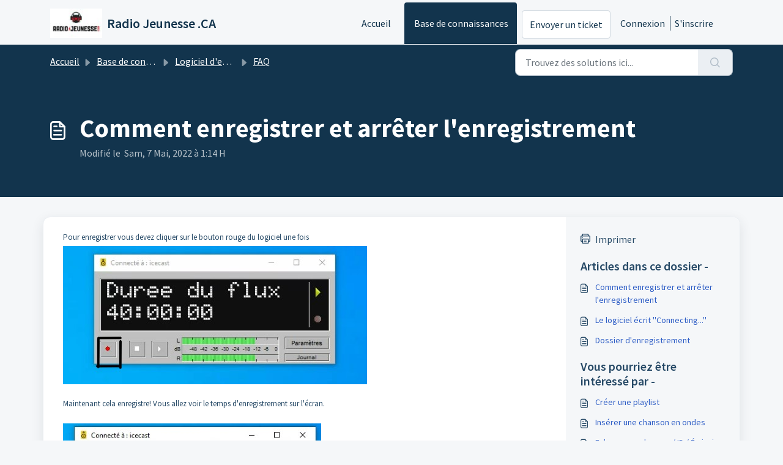

--- FILE ---
content_type: text/html; charset=utf-8
request_url: https://radiojeunesse.freshdesk.com/support/recaptcha
body_size: 652
content:


<!DOCTYPE html>
<html lang="en">

<head>
  <meta http-equiv="Content-Type" content="text/html; charset=utf-8"/>
</head>

<body>
  <div id="recaptcha"></div>

    <script src='https://www.recaptcha.net/recaptcha/enterprise.js' 
     nonce="w60tbWt4oL+7MC7UgkQVYQ=="></script>
  <script type="text/javascript" id="executable-script" 
   nonce="w60tbWt4oL+7MC7UgkQVYQ==">
    var parentPort = null;

    // get port from parent
    window.addEventListener('message', initPort);

    function initPort(e) {
      if (e.origin === window.location.origin) { // to prevent messages from google captcha
        if(!parentPort) {
          // null: During rerender in iOS - Chrome browser, we could see another "chromium" onmessage handler overriding our parent port and setting it as null. This condition avoids overriding.
          // undefined: CryptoPro Extension for CAdES Browser Plug-in is sending a message before the Recaptcha frame thereby setting the parent port to undefined FD-95435
          parentPort = e.ports[0]
        }
      }
    }

    window.onload = function () {
      // get site key
      var $element = document.getElementById('recaptcha')
      var sitekey = window.location.hash.replace('#', '')

      // render captcha
        grecaptcha.enterprise.render($element, {
          'sitekey': sitekey,
          'callback': function (response) {
            parentPort.postMessage({
              type: 'token',
              token: response
            })
          },
          'expired-callback': function () {
            createObsever()
          },
          'error-callback': function () {
            parentPort.postMessage({
              type: 'minimize',
            })
            createObsever()
          },
          'theme': 'light'
        })

      // observer to resize the iframe
      function createObserver() {
        if ("MutationObserver" in window) {
          function addObserver() {
            window.setTimeout(function () {
              var $bubbleParent = document.getElementById("executable-script");
              var $captchaBubble = $bubbleParent.nextElementSibling
              if (!$captchaBubble) { // recurse till we get the bubble element
                addObserver()
                return true
              }

              var observerCallback = function () {
                if ($captchaBubble.style.visibility === "visible") {
                  parentPort.postMessage({
                    type: 'expand',
                    recaptchaFixEnabled: true
                  })
                } else if ($captchaBubble.style.visibility === "hidden") {
                  parentPort.postMessage({
                    type: 'minimize'
                  })
                }
              }

              var observer = new MutationObserver(observerCallback);
              observer.observe($captchaBubble, {
                attributes: true
              });

            }, 300)
          }

          addObserver()
        }
      }

      createObserver()
    }
  </script>
</body>

</html>


--- FILE ---
content_type: application/javascript
request_url: https://radiojeunesse.freshdesk.com/assets/cdn/portal/scripts/integrations.js
body_size: -1043
content:
(window.webpackJsonp=window.webpackJsonp||[]).push([[44],{266:function(e,t,n){"use strict";n.r(t);var a=n(28);if(function(){function e(){dataLayer.push(arguments)}if(window.store.googleAnalytics){var t=window.store.googleAnalytics,n=t.account_number,r=t.domain,o=t.ga4;if(n){var i;o?(window.dataLayer=window.dataLayer||[],e("js",new Date),r&&e("set","linker",{domains:[r]}),e("config",n),i="https://www.googletagmanager.com/gtag/js?id=".concat(n)):(window._gaq=window._gaq||[],window._gaq.push(["_setAccount",n]),window._gaq.push(["_addDevId","00P19"]),r&&window._gaq.push(["_setDomainName",r]),window._gaq.push(["_trackPageview"]),i="".concat("https:"===document.location.protocol?"https://ssl":"http://www",".google-analytics.com/ga.js"));var c={type:"text/javascript",async:!0,src:i};Object(a.a)(c,!0)}}}(),function(){if(window.store.freshchat){var e=window.store,t=e.currentLocale,n=e.account.id,r=e.portal.id,o=e.user;o=void 0===o?{}:o;var i=o.name,c=o.email,s=e.freshchat,l=s.token,u=s.visitor_widget_host_url,d=s.autofaq_enabled,m=s.freddy_bot_status,p=s.freddy_bot_widget_config,f=s.csp_nonce,h={src:"".concat(u,"/js/widget.js")},v={token:l,host:u};d&&m&&(v.locale=t,v.meta={fw_product:"freshdesk",fw_product_acc_id:n.toString(),fw_group_id:r.toString()},v.config=p),c&&i&&(v.externalId=c,v.firstName=i,v.email=c),f&&(v.cspNonce=f),Object(a.a)(h,!0).then(function(){window.jQuery(document).ready(function(){window.fcWidget.init(v)})})}}(),window.store.freddy_bot){var r=window.store,o=r.user,i=o.name,c=o.email,s=r.freddy_bot,l=s.widget_code_src,u=s.freshdesk_product_id,d=s.external_id,m=s.widget_code_env,p=s.widget_code_self_init,f=s.widget_code_init_type,h=s.widget_code_region;!function(){if(!document.getElementById("spd-busns-spt")){var e={id:"spd-busns-spt",async:!0,src:l,"data-prdct-hash":u,"data-ext-client-id":d,"data-env":m,"data-self-init":p,"data-init-type":f,"data-region":h};Object(a.a)(e,!0).then(function(){window.Freshbots.initiateWidget({getClientParams:function(){return{"cstmr::nm":i,"cstmr::eml":c}}})})}}()}},28:function(e,t,n){"use strict";var a=n(3),r=n.n(a),o=function(e){var t=arguments.length>1&&void 0!==arguments[1]?arguments[1]:!1,n=document.createElement("script");Object.entries(e).forEach(function(e){var t=r()(e,2),a=t[0],o=t[1],i="boolean"==typeof o?"":o;n.setAttribute(a,i)});var a=t?"head":"body",o=document.querySelector("".concat(a," script"));return o.parentNode.insertBefore(n,o),new Promise(function(e,t){n.onload=function(){e.apply(void 0,arguments)},n.onerror=function(){t(new Error("Error in loading scripts"))}})};t.a=o}},[[266,0]]]);